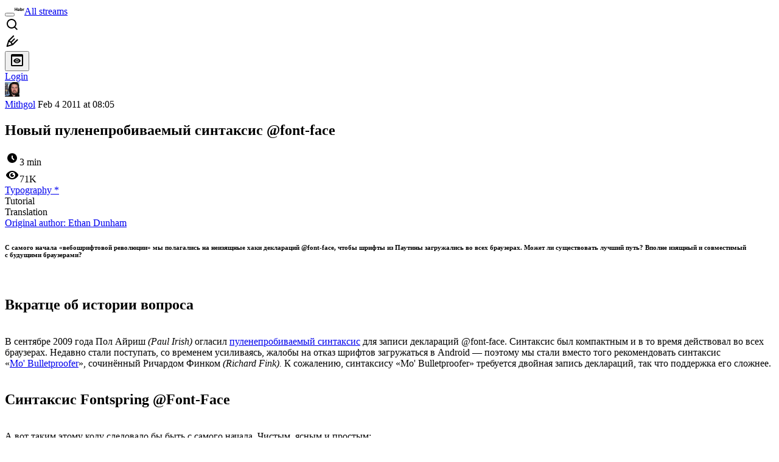

--- FILE ---
content_type: text/html; charset=utf-8
request_url: https://habr.com/en/articles/113136/
body_size: 18164
content:
<!DOCTYPE html>
<html lang="en">

  <head>
    <title>Новый пуленепробиваемый синтаксис @font-face &#x2F; Habr</title>
<meta property="fb:app_id" content="444736788986613">
<meta property="fb:pages" content="472597926099084">
<meta name="twitter:card" content="summary_large_image">
<meta name="twitter:site" content="@habr_eng">
<meta property="og:site_name" content="Habr">
<link href="https://habr.com/en/rss/post/113136/?fl=en" type="application/rss+xml" title rel="alternate" name="rss">
<link href="https://habr.com/ru/articles/113136/" rel="canonical" data-hid="e3fa780">
<link rel="image_src" href="https://habr.com/share/publication/113136/63baad8b66a7e759b499a39ec5745af9/" data-hid="2a79c45">
<meta property="og:title" content="Новый пуленепробиваемый синтаксис @font-face">
<meta name="twitter:title" content="Новый пуленепробиваемый синтаксис @font-face">
<meta name="aiturec:title" content="Новый пуленепробиваемый синтаксис @font-face">
<meta name="description" content="С самого начала «вебошрифтовой революции» мы полагались на неизящные хаки деклараций @font-face, чтобы шрифты из Паутины загружались во всех браузерах. Может ли существовать лучший путь? Вполне...">
<meta itemprop="description" content="С самого начала «вебошрифтовой революции» мы полагались на неизящные хаки деклараций @font-face, чтобы шрифты из Паутины загружались во всех браузерах. Может ли существовать лучший путь? Вполне...">
<meta property="og:description" content="С самого начала «вебошрифтовой революции» мы полагались на неизящные хаки деклараций @font-face, чтобы шрифты из Паутины загружались во всех браузерах. Может ли существовать лучший путь? Вполне...">
<meta name="twitter:description" content="С самого начала «вебошрифтовой революции» мы полагались на неизящные хаки деклараций @font-face, чтобы шрифты из Паутины загружались во всех браузерах. Может ли существовать лучший путь? Вполне...">
<meta property="aiturec:description" content="С самого начала «вебошрифтовой революции» мы полагались на неизящные хаки деклараций @font-face, чтобы шрифты из Паутины загружались во всех браузерах. Может ли существовать лучший путь? Вполне...">
<meta itemprop="image" content="https://habr.com/share/publication/113136/63baad8b66a7e759b499a39ec5745af9/">
<meta property="og:image" content="https://habr.com/share/publication/113136/63baad8b66a7e759b499a39ec5745af9/">
<meta property="og:image:width" content="1200">
<meta property="og:image:height" content="630">
<meta property="aiturec:image" content="https://habr.com/share/publication/113136/63baad8b66a7e759b499a39ec5745af9/">
<meta name="twitter:image" content="https://habr.com/share/publication/113136/63baad8b66a7e759b499a39ec5745af9/">
<meta property="vk:image" content="https://habr.com/share/publication/113136/63baad8b66a7e759b499a39ec5745af9/?format=vk">
<meta property="vk:image" content="https://habr.com/share/publication/113136/63baad8b66a7e759b499a39ec5745af9/?format=vk?format=vk">
<meta property="aiturec:item_id" content="113136">
<meta property="aiturec:datetime" content="2011-02-04T08:05:04.000Z">
<meta content="https://habr.com/ru/articles/113136/" property="og:url">
<meta property="og:type" content="article">
<meta property="og:locale" content="ru_RU">
<meta property="og:image:width" content="1200">
<meta property="og:image:height" content="630">
<meta name="keywords" content="font-face, загружаемые шрифты, EOT, WOFF, TrueType, SVG, совместимость браузеров, Fontspring">
<script type="application/ld+json" data-hid="1e0f0a2">{"@context":"http:\/\/schema.org","@type":"Article","mainEntityOfPage":{"@type":"WebPage","@id":"https:\/\/habr.com\/ru\/articles\/113136\/"},"headline":"Новый пуленепробиваемый синтаксис @font-face","datePublished":"2011-02-04T11:05:04+03:00","dateModified":"2012-09-28T11:25:07+04:00","author":{"@type":"Person","name":"Mithgol the Webmaster"},"publisher":{"@type":"Organization","name":"Habr","logo":{"@type":"ImageObject","url":"https:\/\/habrastorage.org\/webt\/a_\/lk\/9m\/a_lk9mjkccjox-zccjrpfolmkmq.png"}},"description":"С&nbsp;самого&nbsp;начала &laquo;вебошрифтовой революции&raquo; мы&nbsp;полагались на неизящные хаки деклараций @font-face, чтобы шрифты из&nbsp;Паутины загружались во&nbsp;всех браузерах. Может&nbsp;ли...","url":"https:\/\/habr.com\/ru\/articles\/113136\/#post-content-body","about":["h_typography","f_design"],"image":["https:\/\/habr.com\/share\/publication\/113136\/63baad8b66a7e759b499a39ec5745af9\/"]}</script>
    <meta charset="UTF-8">
    <meta name="viewport"
      content="width=device-width,initial-scale=1.0,viewport-fit=cover,minimum-scale=1">
    <meta name="referrer" content="unsafe-url">
    <style>
      /* cyrillic-ext */
      @font-face {
        font-family: 'Fira Sans';
        font-style: normal;
        font-weight: 400;
        font-display: swap;
        src: url(https://fonts.gstatic.com/s/firasans/v17/va9E4kDNxMZdWfMOD5VvmojLazX3dGTP.woff2) format('woff2');
        unicode-range: U+0460-052F, U+1C80-1C88, U+20B4, U+2DE0-2DFF, U+A640-A69F, U+FE2E-FE2F;
      }

      /* cyrillic */
      @font-face {
        font-family: 'Fira Sans';
        font-style: normal;
        font-weight: 400;
        font-display: swap;
        src: url(https://fonts.gstatic.com/s/firasans/v17/va9E4kDNxMZdWfMOD5Vvk4jLazX3dGTP.woff2) format('woff2');
        unicode-range: U+0301, U+0400-045F, U+0490-0491, U+04B0-04B1, U+2116;
      }

      /* latin-ext */
      @font-face {
        font-family: 'Fira Sans';
        font-style: normal;
        font-weight: 400;
        font-display: swap;
        src: url(https://fonts.gstatic.com/s/firasans/v17/va9E4kDNxMZdWfMOD5VvmYjLazX3dGTP.woff2) format('woff2');
        unicode-range: U+0100-02AF, U+0304, U+0308, U+0329, U+1E00-1E9F, U+1EF2-1EFF, U+2020, U+20A0-20AB, U+20AD-20C0, U+2113, U+2C60-2C7F, U+A720-A7FF;
      }

      /* latin */
      @font-face {
        font-family: 'Fira Sans';
        font-style: normal;
        font-weight: 400;
        font-display: swap;
        src: url(https://fonts.gstatic.com/s/firasans/v17/va9E4kDNxMZdWfMOD5Vvl4jLazX3dA.woff2) format('woff2');
        unicode-range: U+0000-00FF, U+0131, U+0152-0153, U+02BB-02BC, U+02C6, U+02DA, U+02DC, U+0304, U+0308, U+0329, U+2000-206F, U+2074, U+20AC, U+2122, U+2191, U+2193, U+2212, U+2215, U+FEFF, U+FFFD;
      }

      /* cyrillic-ext */
      @font-face {
        font-family: 'Fira Sans';
        font-style: normal;
        font-weight: 500;
        font-display: swap;
        src: url(https://fonts.gstatic.com/s/firasans/v17/va9B4kDNxMZdWfMOD5VnZKveSxf6Xl7Gl3LX.woff2) format('woff2');
        unicode-range: U+0460-052F, U+1C80-1C88, U+20B4, U+2DE0-2DFF, U+A640-A69F, U+FE2E-FE2F;
      }

      /* cyrillic */
      @font-face {
        font-family: 'Fira Sans';
        font-style: normal;
        font-weight: 500;
        font-display: swap;
        src: url(https://fonts.gstatic.com/s/firasans/v17/va9B4kDNxMZdWfMOD5VnZKveQhf6Xl7Gl3LX.woff2) format('woff2');
        unicode-range: U+0301, U+0400-045F, U+0490-0491, U+04B0-04B1, U+2116;
      }

      /* latin-ext */
      @font-face {
        font-family: 'Fira Sans';
        font-style: normal;
        font-weight: 500;
        font-display: swap;
        src: url(https://fonts.gstatic.com/s/firasans/v17/va9B4kDNxMZdWfMOD5VnZKveSBf6Xl7Gl3LX.woff2) format('woff2');
        unicode-range: U+0100-02AF, U+0304, U+0308, U+0329, U+1E00-1E9F, U+1EF2-1EFF, U+2020, U+20A0-20AB, U+20AD-20C0, U+2113, U+2C60-2C7F, U+A720-A7FF;
      }

      /* latin */
      @font-face {
        font-family: 'Fira Sans';
        font-style: normal;
        font-weight: 500;
        font-display: swap;
        src: url(https://fonts.gstatic.com/s/firasans/v17/va9B4kDNxMZdWfMOD5VnZKveRhf6Xl7Glw.woff2) format('woff2');
        unicode-range: U+0000-00FF, U+0131, U+0152-0153, U+02BB-02BC, U+02C6, U+02DA, U+02DC, U+0304, U+0308, U+0329, U+2000-206F, U+2074, U+20AC, U+2122, U+2191, U+2193, U+2212, U+2215, U+FEFF, U+FFFD;
      }

      /* cyrillic-ext */
      @font-face {
        font-family: 'Fira Sans';
        font-style: normal;
        font-weight: 700;
        font-display: swap;
        src: url(https://fonts.gstatic.com/s/firasans/v17/va9B4kDNxMZdWfMOD5VnLK3eSxf6Xl7Gl3LX.woff2) format('woff2');
        unicode-range: U+0460-052F, U+1C80-1C88, U+20B4, U+2DE0-2DFF, U+A640-A69F, U+FE2E-FE2F;
      }

      /* cyrillic */
      @font-face {
        font-family: 'Fira Sans';
        font-style: normal;
        font-weight: 700;
        font-display: swap;
        src: url(https://fonts.gstatic.com/s/firasans/v17/va9B4kDNxMZdWfMOD5VnLK3eQhf6Xl7Gl3LX.woff2) format('woff2');
        unicode-range: U+0301, U+0400-045F, U+0490-0491, U+04B0-04B1, U+2116;
      }

      /* latin-ext */
      @font-face {
        font-family: 'Fira Sans';
        font-style: normal;
        font-weight: 700;
        font-display: swap;
        src: url(https://fonts.gstatic.com/s/firasans/v17/va9B4kDNxMZdWfMOD5VnLK3eSBf6Xl7Gl3LX.woff2) format('woff2');
        unicode-range: U+0100-02AF, U+0304, U+0308, U+0329, U+1E00-1E9F, U+1EF2-1EFF, U+2020, U+20A0-20AB, U+20AD-20C0, U+2113, U+2C60-2C7F, U+A720-A7FF;
      }

      /* latin */
      @font-face {
        font-family: 'Fira Sans';
        font-style: normal;
        font-weight: 700;
        font-display: swap;
        src: url(https://fonts.gstatic.com/s/firasans/v17/va9B4kDNxMZdWfMOD5VnLK3eRhf6Xl7Glw.woff2) format('woff2');
        unicode-range: U+0000-00FF, U+0131, U+0152-0153, U+02BB-02BC, U+02C6, U+02DA, U+02DC, U+0304, U+0308, U+0329, U+2000-206F, U+2074, U+20AC, U+2122, U+2191, U+2193, U+2212, U+2215, U+FEFF, U+FFFD;
      }
    </style>
    <link rel="preload" href="https://assets.habr.com/habr-web/release_2.293.2/css/theme/light-v2.293.2.css" as="style" media="(prefers-color-scheme: light)" /><link rel="preload" href="https://assets.habr.com/habr-web/release_2.293.2/css/theme/dark-v2.293.2.css" as="style" media="(prefers-color-scheme: dark)" /><link id="light-colors" rel="stylesheet" href="https://assets.habr.com/habr-web/release_2.293.2/css/theme/light-v2.293.2.css" media="(prefers-color-scheme: light)" /><link id="dark-colors" rel="stylesheet" href="https://assets.habr.com/habr-web/release_2.293.2/css/theme/dark-v2.293.2.css" media="(prefers-color-scheme: dark)" />
    <script>window.i18nFetch = new Promise((res, rej) => {
            const xhr = new XMLHttpRequest();
            xhr.open('GET', '/js/i18n/en-compiled.2b32c0f19a07558d177e0821bdf398de.json');
            xhr.responseType = 'json';
            xhr.onload = function(e) {
              if (this.status === 200) {
                res({en: xhr.response});
              } else {
                rej(e);
              }
            };
            xhr.send();
          });</script>
    <style>
      .grecaptcha-badge {
        visibility: hidden;
      }
    </style>
    <meta name="habr-version" content="2.293.2">
    
    <meta name="apple-mobile-web-app-status-bar-style" content="#303b44">
    <meta name="msapplication-TileColor" content="#629FBC">
    <meta name="apple-mobile-web-app-capable" content="yes">
    <meta name="mobile-web-app-capable" content="yes">
    <link rel="shortcut icon" type="image/png" sizes="16x16" href="https://assets.habr.com/habr-web/release_2.293.2/img/favicons/favicon-16.png">
    <link rel="shortcut icon" type="image/png" sizes="32x32" href="https://assets.habr.com/habr-web/release_2.293.2/img/favicons/favicon-32.png">
    <link rel="apple-touch-icon" type="image/png" sizes="76x76" href="https://assets.habr.com/habr-web/release_2.293.2/img/favicons/apple-touch-icon-76.png">
    <link rel="apple-touch-icon" type="image/png" sizes="120x120" href="https://assets.habr.com/habr-web/release_2.293.2/img/favicons/apple-touch-icon-120.png">
    <link rel="apple-touch-icon" type="image/png" sizes="152x152" href="https://assets.habr.com/habr-web/release_2.293.2/img/favicons/apple-touch-icon-152.png">
    <link rel="apple-touch-icon" type="image/png" sizes="180x180" href="https://assets.habr.com/habr-web/release_2.293.2/img/favicons/apple-touch-icon-180.png">
    <link rel="apple-touch-icon" type="image/png" sizes="256x256" href="https://assets.habr.com/habr-web/release_2.293.2/img/favicons/apple-touch-icon-256.png">
    <link rel="apple-touch-startup-image"
      media="screen and (device-width: 320px) and (device-height: 568px) and (-webkit-device-pixel-ratio: 2) and (orientation: landscape)"
      href="https://assets.habr.com/habr-web/release_2.293.2/img/splashes/splash_1136x640.png">
    <link rel="apple-touch-startup-image"
      media="screen and (device-width: 375px) and (device-height: 812px) and (-webkit-device-pixel-ratio: 3) and (orientation: landscape)"
      href="https://assets.habr.com/habr-web/release_2.293.2/img/splashes/splash_2436x1125.png">
    <link rel="apple-touch-startup-image"
      media="screen and (device-width: 414px) and (device-height: 896px) and (-webkit-device-pixel-ratio: 2) and (orientation: landscape)"
      href="https://assets.habr.com/habr-web/release_2.293.2/img/splashes/splash_1792x828.png">
    <link rel="apple-touch-startup-image"
      media="screen and (device-width: 414px) and (device-height: 896px) and (-webkit-device-pixel-ratio: 2) and (orientation: portrait)"
      href="https://assets.habr.com/habr-web/release_2.293.2/img/splashes/splash_828x1792.png">
    <link rel="apple-touch-startup-image"
      media="screen and (device-width: 375px) and (device-height: 667px) and (-webkit-device-pixel-ratio: 2) and (orientation: landscape)"
      href="https://assets.habr.com/habr-web/release_2.293.2/img/splashes/splash_1334x750.png">
    <link rel="apple-touch-startup-image"
      media="screen and (device-width: 414px) and (device-height: 896px) and (-webkit-device-pixel-ratio: 3) and (orientation: portrait)"
      href="https://assets.habr.com/habr-web/release_2.293.2/img/splashes/splash_1242x2668.png">
    <link rel="apple-touch-startup-image"
      media="screen and (device-width: 414px) and (device-height: 736px) and (-webkit-device-pixel-ratio: 3) and (orientation: landscape)"
      href="https://assets.habr.com/habr-web/release_2.293.2/img/splashes/splash_2208x1242.png">
    <link rel="apple-touch-startup-image"
      media="screen and (device-width: 375px) and (device-height: 812px) and (-webkit-device-pixel-ratio: 3) and (orientation: portrait)"
      href="https://assets.habr.com/habr-web/release_2.293.2/img/splashes/splash_1125x2436.png">
    <link rel="apple-touch-startup-image"
      media="screen and (device-width: 414px) and (device-height: 736px) and (-webkit-device-pixel-ratio: 3) and (orientation: portrait)"
      href="https://assets.habr.com/habr-web/release_2.293.2/img/splashes/splash_1242x2208.png">
    <link rel="apple-touch-startup-image"
      media="screen and (device-width: 1024px) and (device-height: 1366px) and (-webkit-device-pixel-ratio: 2) and (orientation: landscape)"
      href="https://assets.habr.com/habr-web/release_2.293.2/img/splashes/splash_2732x2048.png">
    <link rel="apple-touch-startup-image"
      media="screen and (device-width: 414px) and (device-height: 896px) and (-webkit-device-pixel-ratio: 3) and (orientation: landscape)"
      href="https://assets.habr.com/habr-web/release_2.293.2/img/splashes/splash_2688x1242.png">
    <link rel="apple-touch-startup-image"
      media="screen and (device-width: 834px) and (device-height: 1112px) and (-webkit-device-pixel-ratio: 2) and (orientation: landscape)"
      href="https://assets.habr.com/habr-web/release_2.293.2/img/splashes/splash_2224x1668.png">
    <link rel="apple-touch-startup-image"
      media="screen and (device-width: 375px) and (device-height: 667px) and (-webkit-device-pixel-ratio: 2) and (orientation: portrait)"
      href="https://assets.habr.com/habr-web/release_2.293.2/img/splashes/splash_750x1334.png">
    <link rel="apple-touch-startup-image"
      media="screen and (device-width: 1024px) and (device-height: 1366px) and (-webkit-device-pixel-ratio: 2) and (orientation: portrait)"
      href="https://assets.habr.com/habr-web/release_2.293.2/img/splashes/splash_2048x2732.png">
    <link rel="apple-touch-startup-image"
      media="screen and (device-width: 834px) and (device-height: 1194px) and (-webkit-device-pixel-ratio: 2) and (orientation: landscape)"
      href="https://assets.habr.com/habr-web/release_2.293.2/img/splashes/splash_2388x1668.png">
    <link rel="apple-touch-startup-image"
      media="screen and (device-width: 834px) and (device-height: 1112px) and (-webkit-device-pixel-ratio: 2) and (orientation: portrait)"
      href="https://assets.habr.com/habr-web/release_2.293.2/img/splashes/splash_1668x2224.png">
    <link rel="apple-touch-startup-image"
      media="screen and (device-width: 320px) and (device-height: 568px) and (-webkit-device-pixel-ratio: 2) and (orientation: portrait)"
      href="https://assets.habr.com/habr-web/release_2.293.2/img/splashes/splash_640x1136.png">
    <link rel="apple-touch-startup-image"
      media="screen and (device-width: 834px) and (device-height: 1194px) and (-webkit-device-pixel-ratio: 2) and (orientation: portrait)"
      href="https://assets.habr.com/habr-web/release_2.293.2/img/splashes/splash_1668x2388.png">
    <link rel="apple-touch-startup-image"
      media="screen and (device-width: 768px) and (device-height: 1024px) and (-webkit-device-pixel-ratio: 2) and (orientation: landscape)"
      href="https://assets.habr.com/habr-web/release_2.293.2/img/splashes/splash_2048x1536.png">
    <link rel="apple-touch-startup-image"
      media="screen and (device-width: 768px) and (device-height: 1024px) and (-webkit-device-pixel-ratio: 2) and (orientation: portrait)"
      href="https://assets.habr.com/habr-web/release_2.293.2/img/splashes/splash_1536x2048.png">
    <link rel="mask-icon" color="#77a2b6" href="https://assets.habr.com/habr-web/release_2.293.2/img/favicons/apple-touch-icon-120.svg">
    <link crossorigin="use-credentials" href="/manifest.webmanifest" rel="manifest">

    <link rel="preconnect" href="https://fonts.googleapis.com">
    <link rel="preconnect" href="https://fonts.gstatic.com" crossorigin>
    <link href="https://fonts.googleapis.com/css2?family=Inter:ital,opsz,wght@0,14..32,100..900;1,14..32,100..900" rel="stylesheet">

    <script async src="https://unpkg.com/pwacompat" crossorigin="anonymous"></script>
    <script>window.yaContextCb = window.yaContextCb || [];</script>
    <script>
      window.bus = {
        queue: {},
        cbs: {},
        on(event, cb) {
          if (!this.cbs[event]) this.cbs[event] = [];
          this.cbs[event].push(cb);
          if (this.queue[event]) {
            this.queue[event].forEach(e => cb(e));
          }
        },
        emit(event, payload) {
          if (!this.queue[event]) this.queue[event] = [];
          this.queue[event].push(payload);
          if (this.cbs[event]) this.cbs[event].forEach(cb => cb(payload));
        }
      }
    </script>
    <script src="https://yandex.ru/ads/system/context.js" async onerror="window.bus.emit('yandex-error')"></script>
    <script async src="https://cdn.skcrtxr.com/roxot-wrapper/js/roxot-manager.js?pid=c427193e-c45c-4b31-b9de-0d5bc41115fd" onerror="window.bus.emit('roxot-error')"></script>
  <link rel="preload" href="https://assets.habr.com/habr-web/release_2.293.2/js/chunk-vendors.4348db76.js" as="script"><link rel="preload" href="https://assets.habr.com/habr-web/release_2.293.2/css/app.cb3bbbe6.css" as="style"><link rel="preload" href="https://assets.habr.com/habr-web/release_2.293.2/js/app.31e5199b.js" as="script"><link rel="stylesheet" href="https://assets.habr.com/habr-web/release_2.293.2/css/app.cb3bbbe6.css"></head>
  <body>
    
    <div id="mount"><div id="app"><div class="tm-layout__wrapper"><!--[--><!----><div></div><div class="header-banner-wrapper"><div class="element-wrapper above-header" style="--754c4550:100%;--56cb6579:auto;"><!--[--><div class="placeholder-wrapper banner-container__placeholder"><!----><!----><!----><!----><!----><!----><!----><!----><!----><!----><!----><!----><!----><!----><!----><!----><!----><!----><!----><!----><!----><!----><!----><!----><!----><!----><!----><!----><!----><!----><!----><!----><!----><div class="adfox-banner-placeholder above-header" data-v-24012b5e><div class="image loads" data-v-24012b5e></div><div class="lines" data-v-24012b5e><div class="line loads" data-v-24012b5e></div><div class="line loads" data-v-24012b5e></div><div class="line loads" data-v-24012b5e></div></div></div><!----><!----><!----></div><!--[--><div id="adfox_175449164307199013" class="banner-target"></div><!--]--><!--]--></div></div><header class="tm-header tm-header" data-test-id="header"><!----><!----><div class="tm-page-width"><!--[--><div class="tm-header__container"><button aria-expanded="false" aria-label="Toggle menu" class="burger-button tm-header__button tm-header__burger" data-v-56ed7aae><span class="line top" data-v-56ed7aae></span><span class="line middle" data-v-56ed7aae></span><span class="line bottom" data-v-56ed7aae></span></button><span class="tm-header__logo-wrap"><a class="tm-header__logo tm-header__logo_hl-en tm-header__logo" href="/en/feed"><svg class="tm-svg-img tm-header__icon" height="16" width="16"><title>Habr</title><use xlink:href="/img/habr-logo-en.svg#logo"></use></svg></a></span><span class="tm-header__divider"></span><!--[--><a class="tm-header__all-flows" href="/en/articles/">All streams</a><!--]--><!----><div class="tm-header-user-menu tm-base-layout__user-menu"><a href="/en/search/" class="tm-header-user-menu__item tm-header-user-menu__search" data-test-id="search-button"><svg class="tm-svg-img tm-header-user-menu__icon tm-header-user-menu__icon_search" height="24" width="24"><title>Search</title><use xlink:href="/img/megazord-v28.cba4c116..svg#search"></use></svg></a><!----><!----><div class="tm-header-user-menu__item tm-header-user-menu__write"><a href="/en/sandbox/start/" class=""><svg class="tm-svg-img tm-header-user-menu__icon tm-header-user-menu__icon_write" height="24" width="24"><title>Write a publication</title><use xlink:href="/img/megazord-v28.cba4c116..svg#write"></use></svg></a><!----></div><!--[--><div class="tm-header-user-menu__item"><button class="tm-header-user-menu__toggle" data-test-id="user-menu-settings"><svg class="tm-svg-img tm-header-user-menu__icon" height="24" width="24"><title>Settings</title><use xlink:href="/img/megazord-v28.cba4c116..svg#page-settings"></use></svg></button></div><a href="https://habr.com/kek/v1/auth/habrahabr/?back=/en/articles/113136/&amp;hl=en" rel="nofollow" class="tm-header-user-menu__item tm-header-user-menu__login" role="button"><!--[-->Login<!--]--></a><!--]--><template><!----></template><!--teleport start--><!--teleport end--></div></div><!--]--></div></header><div class="tm-layout"><div class="tm-page-progress-bar"></div><!----><div class="tm-page-width"><!--[--><!--]--></div><main class="tm-layout__container"><div class="tm-page" hl="en" data-async-called="true" style="--1225c589:0;--8a5a8d12:0;"><!----><div class="tm-page-width"><!--[--><!----><div class="tm-page__wrapper"><!----><div class="tm-page__main_has-sidebar tm-page__main"><div class="pull-down"><!----><div class="pull-down__header" style="height:0px;"><div class="pull-down__content" style="bottom:10px;"><svg class="tm-svg-img pull-down__icon pull-down__arrow" height="24" width="24"><title>Pull to refresh</title><use xlink:href="/img/megazord-v28.cba4c116..svg#pull-arrow"></use></svg></div></div><!--[--><!--[--><!----><div class="tm-article-presenter" data-async-called="true"><!--[--><!--]--><div class="tm-article-presenter__body" data-test-id="article-body"><div class="tm-misprint-area"><div class="tm-misprint-area__wrapper"><!--[--><article class="tm-article-presenter__content tm-article-presenter__content_narrow"><!--[--><div class="tm-article-presenter__header"><!--[--><!--]--><div class="article-snippet tm-article-presenter__snippet" data-v-085cd854><!--[--><!--]--><div class="meta-container" data-v-085cd854><div class="meta" data-v-085cd854><span class="tm-user-info author" data-v-085cd854><a href="/en/users/Mithgol/" class="tm-user-info__userpic" data-test-id="user-info-pic"><!--[--><div class="tm-entity-image"><img alt="" class="tm-entity-image__pic" height="24" src="//habrastorage.org/r/w48/getpro/habr/avatars/45b/a39/080/45ba3908025464c61b3ad3ebcf6aa351.png" width="24"></div><!--]--></a><span class="tm-user-info__user tm-user-info__user_appearance-default" data-test-id="user-info-description"><a href="/en/users/Mithgol/" class="tm-user-info__username" data-test-id="user-info-username"><!--[-->Mithgol<!--]--></a><!----><!--[--><span class="tm-article-datetime-published" data-v-085cd854><time data-allow-mismatch datetime="2011-02-04T08:05:04.000Z" title="2011-02-04, 08:05"> Feb  4 2011 at 08:05</time></span><!--]--></span></span></div><div class="controls" data-v-085cd854><!----><!----><!----><!----></div></div><h1 class="tm-title tm-title_h1" lang="ru" data-test-id="articleTitle" data-v-085cd854><span>Новый пуленепробиваемый синтаксис @font-face</span></h1><div class="stats" data-test-id="articleStats" data-v-085cd854><!----><div class="tm-article-reading-time" data-v-085cd854><span class="tm-svg-icon__wrapper tm-article-reading-time__icon"><svg class="tm-svg-img tm-svg-icon" height="24" width="24"><title>Reading time</title><use xlink:href="/img/megazord-v28.cba4c116..svg#clock"></use></svg></span><span class="tm-article-reading-time__label">3 min</span></div><span class="tm-icon-counter tm-data-icons__item reach-counter" data-v-085cd854><svg class="tm-svg-img tm-icon-counter__icon" height="24" width="24"><title>Reach and readers</title><use xlink:href="/img/megazord-v28.cba4c116..svg#counter-views"></use></svg><span class="tm-icon-counter__value" title="71184">71K</span></span></div><div class="tm-publication-hubs__container" data-test-id="articleHubsList" data-v-085cd854><div class="tm-publication-hubs"><!--[--><span class="tm-publication-hub__link-container"><a href="/en/hubs/typography/" class="tm-publication-hub__link"><!--[--><span>Typography</span><span class="tm-article-snippet__profiled-hub" title="Core hub"> * </span><!--]--></a></span><!--]--></div></div><div class="tm-article-labels" data-test-id="articleLabels" data-v-085cd854 data-v-bfa2437b><div class="tm-article-labels__container" data-v-bfa2437b><!----><!--[--><div class="tm-publication-label tm-publication-label_variant-tutorial" data-v-bfa2437b><span>Tutorial</span></div><!--[--><div class="tm-publication-label tm-publication-label_variant-translation" data-v-bfa2437b><span>Translation</span></div><!--]--><!--]--></div></div><!----><!----><!--teleport start--><!--teleport end--></div></div><!--[--><div class="tm-article-presenter__origin"><a class="tm-article-presenter__origin-link" href="http://www.fontspring.com/blog/the-new-bulletproof-font-face-syntax" target="_blank">Original author: <span>Ethan Dunham</span></a></div><div class="article-body" data-gallery-root lang="ru" data-v-aad06d04><div data-v-aad06d04><!--[--><!--]--></div><div id="post-content-body" data-v-aad06d04><div><div class="article-formatted-body article-formatted-body article-formatted-body_version-1"><div xmlns="http://www.w3.org/1999/xhtml"><h6>С самого начала «вебошрифтовой революции» мы полагались <nobr>на неизящные хаки</nobr> деклараций <nobr>@font-face,</nobr> чтобы шрифты из Паутины загружались во всех браузерах. Может ли существовать лучший путь? Вполне изящный и совместимый с будущими браузерами?</h6><br/>
<h2>Вкратце об истории вопроса</h2><br/>
В сентябре 2009 года Пол Айриш <i>(Paul Irish)</i> огласил <a href="http://paulirish.com/2009/bulletproof-font-face-implementation-syntax/">пуленепробиваемый синтаксис</a> для записи деклараций <nobr>@font-face.</nobr> Синтаксис был компактным и в то время действовал во всех браузерах. Недавно стали поступать, со временем усиливаясь, жалобы на отказ шрифтов загружаться в Android — поэтому мы стали вместо того рекомендовать синтаксис <nobr>«<a href="http://readableweb.com/mo-bulletproofer-font-face-css-syntax/">Mo' Bulletproofer</a>»,</nobr> сочинённый Ричардом Финком <i>(Richard Fink).</i> К сожалению, синтаксису <nobr>«Mo' Bulletproofer»</nobr> требуется двойная запись деклараций, так что поддержка его сложнее.<br/>
<br/>
<h2>Синтаксис Fontspring  @Font-Face</h2><br/>
А вот таким этому коду следовало бы быть с самого начала. Чистым, ясным и простым:<pre><code>@font-face {
	font-family: 'MyFontFamily';
	src: url('myfont-webfont.eot?') format('eot'), 
	     url('myfont-webfont.woff') format('woff'), 
	     url('myfont-webfont.ttf')  format('truetype'),
	     url('myfont-webfont.svg#svgFontName') format('svg');
	}
</code></pre><br/>
<h2>Что? Я не понял.</h2><br/>
<s>Хак</s> Трюк, заставляющий этот код заработать — <nobr>символ «?»</nobr> вслед за именем файла EOT. Без шуток.<br/>
<br/>
<h2>Как это срабатывает</h2><br/>
<a name="habracut"></a>Internet Explorer (в версиях более ранних, чем девятая) содержал баг в обработчике значения «src». <nobr>Если в «src»</nobr> поместить больше одного формата шрифта, то IE не сможет загрузить его и сообщит об ошибке 404. Причина в том, что IE пытается использовать как адрес файла всё, что записано после первой открывающей скобки и до самой последней закрывающей скобки. Чтобы преодолеть это некорректное поведение, просто определите EOT первым и добавьте единственный <nobr>символ «?».</nobr> Он обманет IE, который станет думать, что остаток строки является строкою запроса <i>(<a href="http://en.wikipedia.org/wiki/Query_string">query string</a>),</i> и загрузит только файл EOT. Остальные браузеры последуют спецификации CSS — выберут необходимый им формат, исходя из последовательности значений «src» и указаний формата шрифта.<br/>
<br/>
<h2>Совместимость с браузерами</h2><br/>
<nobr>Safari 5.03,</nobr> <nobr>IE 6­-9,</nobr> <nobr>Firefox 3.6­-4,</nobr> <nobr>Chrome 8,</nobr> <nobr>iOS 3.2­-4.2,</nobr> <nobr>Android 2.2­-2.3,</nobr> <nobr>Opera 11.</nobr><br/>
<br/>
<h2>А как насчёт шрифтов <nobr>в «data:…»-адресах?</nobr></h2><br/>
Вы можете воспользоваться этим синтаксисом и для встраивания шрифтов <nobr>в CSS-стиль.</nobr> Однако, чтобы это сработало, понадобятся две декларации. Хотя, если уж вы пошли этой дорогою, разве лишняя декларация значит <nobr>хоть что-то?</nobr> Также обратите внимание, что указание формата должно быть «embedded-opentype».<pre><code>@font-face {
	font-family: 'MyFontFamily';
	src: url('myfont-webfont.eot?') format('embedded-opentype');
	}
	
@font-face {
	font-family: 'MyFontFamily';
	src: url(data:font/truetype;charset=utf-8;base64,ЗДЕСЬ_ДАННЫЕ_КОДОМ_BASE64) format('truetype'),
	     url(data:font/woff;charset=utf-8;base64,ЗДЕСЬ_ДАННЫЕ_КОДОМ_BASE64) format('woff'),
	     url('myfont-webfont.svg#svgFontName') format('svg');
	}
</code></pre><br/>
<h2>Обновление 1 — от 3 февраля 2011 г.</h2><br/>
<a href="http://www.thecssninja.com/demo/css_fontface/">The CSSNinja</a> великолепно подметил, как можно принудить IE9 подхватить <nobr>WOFF-шрифт</nobr> вместо EOT. Он предложил добавить <nobr>символ «#»</nobr> к указанию формата EOT. (Это срабатывает, потому что IE9 не узнаёт указание формата «#embedded-opentype».) Чтобы учесть его находку, я переменил вышеизложенный синтаксис. Указание формата «embedded-opentype» я заменил <nobr>на «eot»,</nobr> которое IE9 также не понимает и поэтому двигается далее, туда где WOFF.<br/>
<br/>
<sub><b>Примечание переводчика: </b> CSSNinja тоже не стоит на месте и предложил <nobr>запись «format('')».</nobr> Она на два символа короче и к тому же является реверансом в сторону Пола Айриша, <a href="http://paulirish.com/2009/bulletproof-font-face-implementation-syntax/#smiley">впервые предложившего</a> <nobr>запись «local('')»</nobr> для обмана IE.</sub><br/>
<br/>
<h2>Обновление 2 — от 4 февраля 2011 г.</h2><br/>
IE отказывался загружать вебошрифты, когда страница открыта локально (с диска у читателя). Получается, что IE предпочитает вопросительный знак <nobr>(символ «?»).</nobr> Код изменён, чтобы учесть это. Первоначально в этой блогозаписи восхвалялася волшебная решётка <nobr>(символ «#»).</nobr></div></div></div><!----><!----></div><!----><!----></div><!--]--><!----><div class="tm-article-presenter__meta" data-test-id="article-meta-links"><div class="tm-separated-list tag-list tm-article-presenter__meta-list"><span class="tm-separated-list__title">Tags:</span><ul class="tm-separated-list__list"><!--[--><li class="tm-separated-list__item"><!--[--><a href="/en/search/?target_type=posts&amp;order=relevance&amp;q=[font-face]" class="link"><span>font-face</span></a><!--]--></li><li class="tm-separated-list__item"><!--[--><a href="/en/search/?target_type=posts&amp;order=relevance&amp;q=[%D0%B7%D0%B0%D0%B3%D1%80%D1%83%D0%B6%D0%B0%D0%B5%D0%BC%D1%8B%D0%B5+%D1%88%D1%80%D0%B8%D1%84%D1%82%D1%8B]" class="link"><span>загружаемые шрифты</span></a><!--]--></li><li class="tm-separated-list__item"><!--[--><a href="/en/search/?target_type=posts&amp;order=relevance&amp;q=[EOT]" class="link"><span>EOT</span></a><!--]--></li><li class="tm-separated-list__item"><!--[--><a href="/en/search/?target_type=posts&amp;order=relevance&amp;q=[WOFF]" class="link"><span>WOFF</span></a><!--]--></li><li class="tm-separated-list__item"><!--[--><a href="/en/search/?target_type=posts&amp;order=relevance&amp;q=[TrueType]" class="link"><span>TrueType</span></a><!--]--></li><li class="tm-separated-list__item"><!--[--><a href="/en/search/?target_type=posts&amp;order=relevance&amp;q=[SVG]" class="link"><span>SVG</span></a><!--]--></li><li class="tm-separated-list__item"><!--[--><a href="/en/search/?target_type=posts&amp;order=relevance&amp;q=[%D1%81%D0%BE%D0%B2%D0%BC%D0%B5%D1%81%D1%82%D0%B8%D0%BC%D0%BE%D1%81%D1%82%D1%8C+%D0%B1%D1%80%D0%B0%D1%83%D0%B7%D0%B5%D1%80%D0%BE%D0%B2]" class="link"><span>совместимость браузеров</span></a><!--]--></li><li class="tm-separated-list__item"><!--[--><a href="/en/search/?target_type=posts&amp;order=relevance&amp;q=[Fontspring]" class="link"><span>Fontspring</span></a><!--]--></li><!--]--><!----></ul></div><div class="tm-separated-list tm-article-presenter__meta-list"><span class="tm-separated-list__title">Hubs:</span><ul class="tm-separated-list__list"><!--[--><li class="tm-separated-list__item"><!--[--><a href="/en/hubs/typography/" class="link"><!--[--><span>Typography</span><!--]--></a><!--]--></li><!--]--><!----></ul></div></div><!----><!--]--></article><!--]--></div><!----></div><div style="" class="tm-article-sticky-panel" data-test-id="article-sticky-panel"><div class="tm-data-icons tm-data-icons tm-data-icons_space-big tm-article-sticky-panel__icons" data-test-id="article-stats-icons"><div class="article-rating tm-data-icons__item" data-v-b9b05a90><div class="tm-votes-meter votes-switcher" data-v-b9b05a90><svg class="tm-svg-img tm-votes-meter__icon tm-votes-meter__icon tm-votes-meter__icon_appearance-article" height="24" width="24"><title>Total votes 141: ↑132 and ↓9</title><use xlink:href="/img/megazord-v28.cba4c116..svg#counter-rating"></use></svg><span class="tm-votes-meter__value tm-votes-meter__value_positive tm-votes-meter__value_appearance-article tm-votes-meter__value_rating tm-votes-meter__value" data-test-id="votes-meter-value" title="Total votes 141: ↑132 and ↓9">+123</span></div><!--teleport start--><!--teleport end--><!----></div><!----><!----><button class="bookmarks-button tm-data-icons__item" title="Add to bookmarks" type="button" data-v-861e2740><span class="tm-svg-icon__wrapper icon" data-v-861e2740><svg class="tm-svg-img tm-svg-icon" height="24" width="24"><title>Add to bookmarks</title><use xlink:href="/img/megazord-v28.cba4c116..svg#counter-favorite"></use></svg></span><span class="counter" title="Users added publication to bookmarks" data-v-861e2740>441</span></button><div class="sharing tm-data-icons__item" title="Share" data-v-daf6ee1d><button class="sharing-button" type="button" data-v-daf6ee1d><svg viewbox="0 0 24 24" xmlns="http://www.w3.org/2000/svg" class="icon" data-v-daf6ee1d><path fill="currentColor" d="M13.8 13.8V18l7.2-6.6L13.8 5v3.9C5 8.9 3 18.6 3 18.6c2.5-4.4 6-4.8 10.8-4.8z"></path></svg></button><!--teleport start--><!--teleport end--></div><div class="article-comments-counter-link-wrapper tm-data-icons__item" title="Read comments" data-v-8d952463><a href="/en/articles/113136/comments/" class="article-comments-counter-link" data-test-id="counter-comments" data-v-8d952463><!--[--><svg class="tm-svg-img icon" height="24" width="24" data-v-8d952463><title>Comments</title><use xlink:href="/img/megazord-v28.cba4c116..svg#counter-comments"></use></svg><span class="value" data-v-8d952463>42</span><!--]--></a><!----></div><!--[--><!--[--><!--[--><!----><!--]--><!--]--><!--]--><!--teleport start--><!--teleport end--><!----></div></div></div><!--[--><!--]--><div class="tm-article-presenter__footer"><!--[--><!--[--><div class="tm-article-blocks"><!----><!--[--><section class="tm-block tm-block tm-block_spacing-bottom"><!----><!--[--><div class="tm-block__body tm-block__body tm-block__body_variant-balanced"><!--[--><div class="article-author" data-test-id="article-author-info" data-async-called="true" data-v-af0d0f90><!--[--><!--]--><div class="tm-user-card tm-user-card tm-user-card_variant-article user-card" data-async-called="true" data-v-af0d0f90><div class="tm-user-card__info-container"><div class="tm-user-card__header"><div class="tm-user-card__header-data"><a href="/en/users/Mithgol/" class="tm-user-card__userpic tm-user-card__userpic_size-40"><!--[--><div class="tm-entity-image"><img alt="" class="tm-entity-image__pic" src="//habrastorage.org/getpro/habr/avatars/45b/a39/080/45ba3908025464c61b3ad3ebcf6aa351.png"></div><!--]--></a><div class="tm-user-card__meta"><div class="tm-counter-container karma" title=" 1783 votes " data-v-544d285f><div class="tm-counter-container__header"><!--[--><div class="karma-display positive" data-v-544d285f data-v-3881f4ba>101</div><!----><!--]--></div><div class="tm-counter-container__footer"><!--[--><div class="karma-text" data-v-544d285f>Karma</div><!--teleport start--><!--teleport end--><!--]--></div></div><div class="tm-counter-container"><div class="tm-counter-container__header"><!--[--><!--[--><!--]--><div class="tm-votes-lever tm-votes-lever tm-votes-lever_appearance-rating"><!----><div class="tm-votes-lever__score tm-votes-lever__score_appearance-rating tm-votes-lever__score" data-test-id="lever-score"><!--[--><span><span class="tm-votes-lever__score-counter tm-votes-lever__score-counter_rating tm-votes-lever__score-counter" data-test-id="votes-score-counter">0</span></span><!--]--></div><!----></div><!--]--></div><div class="tm-counter-container__footer"><!--[--><span class="tm-rating__text tm-rating__text">Global rating</span><!--]--></div></div></div></div></div><div class="tm-user-card__info tm-user-card__info_variant-article tm-user-card__info"><div class="tm-user-card__title tm-user-card__title_variant-article tm-user-card__title"><span class="tm-user-card__name tm-user-card__name_variant-article tm-user-card__name">Mithgol the Webmaster</span><a href="/en/users/Mithgol/" class="tm-user-card__nickname tm-user-card__nickname tm-user-card__nickname_variant-article"><!--[-->@Mithgol<!--]--></a><!----></div><p class="tm-user-card__short-info tm-user-card__short-info_variant-article tm-user-card__short-info" data-test-id="user-card-speciality">вебмастер, фидошник</p></div></div><!----><div class="tm-user-card__buttons tm-user-card__buttons_variant-article tm-user-card__buttons"><!----><div class="tm-user-card__button"><div class="tm-button-follow tm-user-card__button-follow"><!----><button class="tm-button-follow__button tm-button-follow__button_big" data-test-id="follow-button" type="button">Follow</button></div></div><!----><!--[--><div class="tm-user-card__button tm-user-card__button_write" data-test-id="user-card-conversations"><svg class="tm-svg-img tm-user-card__button-icon" height="16" width="16"><title>Send message</title><use xlink:href="/img/megazord-v28.cba4c116..svg#mail"></use></svg></div><!--]--><!----><!----></div><!----></div><div class="author-contacts" data-test-id="author-contacts" data-v-af0d0f90><!----><!----><!--[--><a class="contact" data-test-id="author-contact-link" href="https://x.com/FidonetRunes" rel="noopener" target="_blank" data-v-af0d0f90>X</a><a class="contact" data-test-id="author-contact-link" href="https://github.com/Mithgol/" rel="noopener" target="_blank" data-v-af0d0f90>GitHub</a><!--]--></div></div><!--]--></div><!--]--><!----></section><!----><!--[--><div class="element-wrapper leaderboard tm-page-article__banner" style="--754c4550:200px;--56cb6579:250px;"><!--[--><div class="placeholder-wrapper banner-container__placeholder"><!----><!----><!----><!----><!----><!----><!----><!----><!----><!----><!----><!----><!----><!----><!----><!----><!----><!----><!----><!----><!----><!----><!----><!----><!----><!----><!----><!----><!----><!----><!----><!----><!----><div class="adfox-banner-placeholder leaderboard" data-v-24012b5e><div class="image loads" data-v-24012b5e></div><div class="lines" data-v-24012b5e><div class="line loads" data-v-24012b5e></div><div class="line loads" data-v-24012b5e></div><div class="line loads" data-v-24012b5e></div></div></div><!----><!----><!----></div><!--[--><div class="Leaderboard-gam roxot-dynamic banner-target"></div><!--]--><!--]--></div><!--]--><!--]--><div class="tm-article-blocks__comments"><div id="publication-comments" class="tm-article-page-comments"><div><!--[--><div class="article-comments-counter-link-wrapper tm-article-comments-counter-button" data-v-8d952463><a href="/en/articles/113136/comments/" class="article-comments-counter-link button-style" data-test-id="counter-comments" data-v-8d952463><!--[--><svg class="tm-svg-img icon icon--contrasted" height="24" width="24" data-v-8d952463><title>Comments</title><use xlink:href="/img/megazord-v28.cba4c116..svg#counter-comments"></use></svg><span class="value value--contrasted" data-v-8d952463> Comments 42 </span><!--]--></a><!----></div><!--]--></div></div></div><!--[--><!--[--><!--]--><section class="tm-block tm-block tm-block_spacing-bottom"><header class="tm-block__header tm-block__header tm-block__header_variant-borderless"><div class="tm-block__header-container"><h2 class="tm-block__title tm-block__title tm-block__title_variant-large">Articles</h2><!--[--><!--]--></div><!----></header><!--[--><div class="tm-block__body tm-block__body tm-block__body_variant-condensed-slim"><!--[--><!--[--><div class="tabs" data-test-id="container" data-v-681e7545><div class="" data-test-id="scroll-area" data-v-681e7545><!--[--><span class="tab-item" data-v-681e7545><button class="active slim tab-link" data-v-681e7545>Top of the day</button></span><span class="tab-item" data-v-681e7545><button class="slim tab-link" data-v-681e7545>Similar articles</button></span><!--]--></div><!----></div><div class="similar-and-daily__tab-view"><div class="daily-articles-list"><ul class="article-card-list" data-v-7f7081d6><!--[--><!--]--><div class="tm-bordered-card" data-v-7f7081d6><!----><!--[--><!--]--></div></ul><div class="daily-articles-block__button-container"><button class="btn btn_transparent btn_small tm-button_color-horizon" type="button"><!--[--><!--[-->Show the best of all time<!--]--><!--]--></button></div></div><!----></div><!--]--><!--]--></div><!--]--><!----></section><!--[--><div><div class="placeholder-wrapper"><!----><!----><!----><!----><!----><!----><!----><!----><!----><!----><!----><!----><!----><!----><!----><!----><!----><!----><!----><!----><!----><!----><div class="tm-placeholder-promo"><div class="tm-placeholder-promo__header"><div class="tm-placeholder__line tm-placeholder__line_promo-title"></div></div><div class="tm-placeholder-promo__body"><div class="tm-placeholder-promo__posts"><div class="tm-placeholder-promo__post"><div class="tm-placeholder-promo__image"></div><div class="tm-placeholder__line tm-placeholder__line_post-title"></div></div><div class="tm-placeholder-promo__post"><div class="tm-placeholder-promo__image"></div><div class="tm-placeholder__line tm-placeholder__line_post-title"></div></div><div class="tm-placeholder-promo__post"><div class="tm-placeholder-promo__image"></div><div class="tm-placeholder__line tm-placeholder__line_post-title"></div></div></div><div class="tm-placeholder-promo__dots"><div class="tm-placeholder-promo__dot"></div><div class="tm-placeholder-promo__dot"></div><div class="tm-placeholder-promo__dot"></div></div></div></div><!----><!----><!----><!----><!----><!----><!----><!----><!----><!----><!----><!----><!----><!----></div></div><!----><!--]--><!----><!--[--><!--]--><!--]--></div><!----><!--]--><!--]--></div></div><!--]--><!--]--></div></div><div class="tm-page__sidebar"><!--[--><div class="tm-layout-sidebar"><!--[--><!--]--><div id="sidebar-window-placement"></div><div class="tm-layout-sidebar__placeholder_initial"></div><div class="tm-sexy-sidebar_initial tm-sexy-sidebar" style="margin-top:0px;"><!--[--><!--]--><!----><div class="tm-layout-sidebar__ads_initial tm-layout-sidebar__ads"><div class="element-wrapper half-page" style="--754c4550:600px;--56cb6579:250px;"><!--[--><div class="placeholder-wrapper banner-container__placeholder"><!----><!----><!----><!----><!----><!----><!----><!----><!----><!----><!----><!----><!----><!----><!----><!----><!----><!----><!----><!----><!----><!----><!----><!----><!----><!----><!----><!----><!----><!----><!----><!----><!----><div class="adfox-banner-placeholder half-page" data-v-24012b5e><div class="image loads" data-v-24012b5e></div><div class="lines" data-v-24012b5e><div class="line loads" data-v-24012b5e></div><div class="line loads" data-v-24012b5e></div><div class="line loads" data-v-24012b5e></div></div></div><!----><!----><!----></div><!--[--><div class="Right_rectangle_top-gam roxot-dynamic banner-target"></div><!--]--><!--]--></div></div><!--[--><!----><!----><!----><!----><!--]--><!--[--><div class="element-wrapper medium-rectangle tm-layout-sidebar__banner tm-layout-sidebar__banner_bottom" style="--754c4550:250px;--56cb6579:250px;"><!--[--><div class="placeholder-wrapper banner-container__placeholder"><!----><!----><!----><!----><!----><!----><!----><!----><!----><!----><!----><!----><!----><!----><!----><!----><!----><!----><!----><!----><!----><!----><!----><!----><!----><!----><!----><!----><!----><!----><!----><!----><!----><div class="adfox-banner-placeholder medium-rectangle" data-v-24012b5e><div class="image loads" data-v-24012b5e></div><div class="lines" data-v-24012b5e><div class="line loads" data-v-24012b5e></div><div class="line loads" data-v-24012b5e></div><div class="line loads" data-v-24012b5e></div></div></div><!----><!----><!----></div><!--[--><div class="Right_rectangle_bottom-gam roxot-dynamic banner-target"></div><!--]--><!--]--></div><!--]--></div></div><!--]--></div></div><!--]--></div><!----></div></main><!----></div><div class="tm-footer-menu"><div class="tm-page-width"><!--[--><div class="tm-footer-menu__container"><!--[--><div class="tm-footer-menu__block"><p class="tm-footer-menu__block-title">Your account</p><div class="tm-footer-menu__block-content"><ul class="tm-footer-menu__list"><!--[--><li class="tm-footer-menu__list-item"><a href="/kek/v1/auth/habrahabr/?back=/en/articles/113136/&amp;hl=en" rel="nofollow" target="_self">Log in</a></li><li class="tm-footer-menu__list-item"><a href="/kek/v1/auth/habrahabr-register/?back=/en/articles/113136/&amp;hl=en" rel="nofollow" target="_self">Sign up</a></li><!--]--></ul></div></div><div class="tm-footer-menu__block"><p class="tm-footer-menu__block-title">Sections</p><div class="tm-footer-menu__block-content"><ul class="tm-footer-menu__list"><!--[--><li class="tm-footer-menu__list-item"><a href="/en/articles/" class="footer-menu__item-link">Articles</a></li><li class="tm-footer-menu__list-item"><a href="/en/news/" class="footer-menu__item-link">News</a></li><li class="tm-footer-menu__list-item"><a href="/en/hubs/" class="footer-menu__item-link">Hubs</a></li><li class="tm-footer-menu__list-item"><a href="/en/users/" class="footer-menu__item-link">Authors</a></li><li class="tm-footer-menu__list-item"><a href="/en/sandbox/" class="footer-menu__item-link">Sandbox</a></li><!--]--></ul></div></div><div class="tm-footer-menu__block"><p class="tm-footer-menu__block-title">Information</p><div class="tm-footer-menu__block-content"><ul class="tm-footer-menu__list"><!--[--><li class="tm-footer-menu__list-item"><a href="/en/docs/help/" class="footer-menu__item-link">How it works</a></li><li class="tm-footer-menu__list-item"><a href="/en/docs/authors/codex/" class="footer-menu__item-link">For authors</a></li><li class="tm-footer-menu__list-item"><a href="/en/docs/companies/corpblogs/" class="footer-menu__item-link">For companies</a></li><li class="tm-footer-menu__list-item"><a href="/en/docs/docs/transparency/" class="footer-menu__item-link">Documents</a></li><li class="tm-footer-menu__list-item"><a href="https://account.habr.com/info/agreement/?hl=en_US" target="_blank">Agreement</a></li><li class="tm-footer-menu__list-item"><a href="https://account.habr.com/info/confidential/?hl=en_US" target="_blank">Confidential</a></li><!--]--></ul></div></div><div class="tm-footer-menu__block"><p class="tm-footer-menu__block-title">Services</p><div class="tm-footer-menu__block-content"><ul class="tm-footer-menu__list"><!--[--><li class="tm-footer-menu__list-item"><a href="https://company.habr.com/en/corporate-blogs/" target="_blank">Corporate blogs</a></li><li class="tm-footer-menu__list-item"><a href="https://company.habr.com/en/advertising/" target="_blank">Advertising</a></li><li class="tm-footer-menu__list-item"><a href="https://company.habr.com/en/native-special/" target="_blank">Native advertising</a></li><li class="tm-footer-menu__list-item"><a href="https://company.habr.com/en/education-programs/" target="_blank">Education programs</a></li><li class="tm-footer-menu__list-item"><a href="https://company.habr.com/en/hello-startup/" target="_blank">Startups</a></li><!--]--></ul></div></div><!--]--></div><!--]--></div></div><div class="tm-footer"><div class="tm-page-width"><!--[--><div class="tm-footer__container"><!----><div class="social-icons tm-footer__social" data-v-d6e8cb42><!--[--><a class="tm-svg-icon__wrapper social-icon" href="https://www.facebook.com/habr.eng" rel="nofollow noopener noreferrer" target="_blank" data-v-d6e8cb42><svg class="tm-svg-img tm-svg-icon" height="36" width="36"><title>Facebook</title><use xlink:href="/img/new-social-icons-sprite.svg#social-logo-facebook"></use></svg></a><a class="tm-svg-icon__wrapper social-icon" href="https://twitter.com/habr_eng" rel="nofollow noopener noreferrer" target="_blank" data-v-d6e8cb42><svg class="tm-svg-img tm-svg-icon" height="36" width="36"><title>Twitter</title><use xlink:href="/img/new-social-icons-sprite.svg#social-logo-twitter"></use></svg></a><a class="tm-svg-icon__wrapper social-icon" href="https://t.me/habr_eng" rel="nofollow noopener noreferrer" target="_blank" data-v-d6e8cb42><svg class="tm-svg-img tm-svg-icon" height="36" width="36"><title>Telegram</title><use xlink:href="/img/new-social-icons-sprite.svg#social-logo-telegram"></use></svg></a><!--]--></div><!--teleport start--><!--teleport end--><button class="tm-footer__link"><!----> Language settings</button><a href="/en/feedback/" class="tm-footer__link">Support</a><div class="tm-footer-copyright"><span class="tm-copyright"><span class="tm-copyright__years">© 2006–2026,</span><span class="tm-copyright__name"><a class="tm-copyright__link" href="https://company.habr.com/en/" rel="noopener" target="_blank"> Habr </a></span></span></div></div><!--]--></div></div><!----><!----><!--]--></div><!----></div><script>window.__PINIA_STATE__={"features":{"features":{"CODE_EXPLAINER":true}},"i18n":{"fl":"en","hl":"en"},"location":{"urlStruct":{"protocol":null,"slashes":null,"auth":null,"host":null,"port":null,"hostname":null,"hash":null,"query":{},"pathname":"\u002Fen\u002Farticles\u002F113136\u002F","path":"\u002Fen\u002Farticles\u002F113136\u002F","href":"\u002Fen\u002Farticles\u002F113136\u002F"}},"global":{"isPwa":false,"device":"desktop","isHabrCom":true,"requestId":"52c4661d335403a7f607c271f783996c","countryCode":"US"},"articlesList":{"articlesList":{"113136":{"id":"113136","timePublished":"2011-02-04T08:05:04+00:00","isCorporative":false,"lang":"ru","titleHtml":"Новый пуленепробиваемый синтаксис @font-face","leadData":{"textHtml":"\u003Ch6\u003EС самого начала «вебошрифтовой революции» мы полагались \u003Cnobr\u003Eна неизящные хаки\u003C\u002Fnobr\u003E деклараций \u003Cnobr\u003E@font-face,\u003C\u002Fnobr\u003E чтобы шрифты из Паутины загружались во всех браузерах. Может ли существовать лучший путь? Вполне изящный и совместимый с будущими браузерами?\u003C\u002Fh6\u003E\u003Cbr\u002F\u003E\r\n\u003Ch2\u003EВкратце об истории вопроса\u003C\u002Fh2\u003E\u003Cbr\u002F\u003E\r\nВ сентябре 2009 года Пол Айриш \u003Ci\u003E(Paul Irish)\u003C\u002Fi\u003E огласил \u003Ca href=\"http:\u002F\u002Fpaulirish.com\u002F2009\u002Fbulletproof-font-face-implementation-syntax\u002F\"\u003Eпуленепробиваемый синтаксис\u003C\u002Fa\u003E для записи деклараций \u003Cnobr\u003E@font-face.\u003C\u002Fnobr\u003E Синтаксис был компактным и в то время действовал во всех браузерах. Недавно стали поступать, со временем усиливаясь, жалобы на отказ шрифтов загружаться в Android — поэтому мы стали вместо того рекомендовать синтаксис \u003Cnobr\u003E«\u003Ca href=\"http:\u002F\u002Freadableweb.com\u002Fmo-bulletproofer-font-face-css-syntax\u002F\"\u003EMo' Bulletproofer\u003C\u002Fa\u003E»,\u003C\u002Fnobr\u003E сочинённый Ричардом Финком \u003Ci\u003E(Richard Fink).\u003C\u002Fi\u003E К сожалению, синтаксису \u003Cnobr\u003E«Mo' Bulletproofer»\u003C\u002Fnobr\u003E требуется двойная запись деклараций, так что поддержка его сложнее.\u003Cbr\u002F\u003E\r\n\u003Cbr\u002F\u003E\r\n\u003Ch2\u003EСинтаксис Fontspring  @Font-Face\u003C\u002Fh2\u003E\u003Cbr\u002F\u003E\r\nА вот таким этому коду следовало бы быть с самого начала. Чистым, ясным и простым:\u003Cpre\u003E\u003Ccode\u003E@font-face {\n\tfont-family: 'MyFontFamily';\n\tsrc: url('myfont-webfont.eot?') format('eot'), \n\t     url('myfont-webfont.woff') format('woff'), \n\t     url('myfont-webfont.ttf')  format('truetype'),\n\t     url('myfont-webfont.svg#svgFontName') format('svg');\n\t}\n\u003C\u002Fcode\u003E\u003C\u002Fpre\u003E\u003Cbr\u002F\u003E\r\n\u003Ch2\u003EЧто? Я не понял.\u003C\u002Fh2\u003E\u003Cbr\u002F\u003E\r\n\u003Cs\u003EХак\u003C\u002Fs\u003E Трюк, заставляющий этот код заработать — \u003Cnobr\u003Eсимвол «?»\u003C\u002Fnobr\u003E вслед за именем файла EOT. Без шуток.\u003Cbr\u002F\u003E\r\n\u003Cbr\u002F\u003E\r\n\u003Ch2\u003EКак это срабатывает\u003C\u002Fh2\u003E\u003Cbr\u002F\u003E\r\n","imageUrl":null,"buttonTextHtml":"Читать дальше &rarr;","image":null},"editorVersion":"1.0","postType":"article","postLabels":[{"type":"translation","typeOf":"system","title":"Translation","data":{"originalAuthorName":"Ethan Dunham","originalUrl":"http:\u002F\u002Fwww.fontspring.com\u002Fblog\u002Fthe-new-bulletproof-font-face-syntax"}}],"author":{"id":"47761","alias":"Mithgol","fullname":"Mithgol the Webmaster","avatarUrl":"\u002F\u002Fhabrastorage.org\u002Fgetpro\u002Fhabr\u002Favatars\u002F45b\u002Fa39\u002F080\u002F45ba3908025464c61b3ad3ebcf6aa351.png","speciality":"вебмастер, фидошник","scoreStats":{"score":101,"votesCount":1783},"rating":0,"relatedData":null,"contacts":[{"title":"X","url":"https:\u002F\u002Fx.com\u002FFidonetRunes","value":"FidonetRunes","siteTitle":null,"favicon":null},{"title":"GitHub","url":"https:\u002F\u002Fgithub.com\u002FMithgol\u002F","value":"Mithgol","siteTitle":null,"favicon":null}],"authorContacts":[{"title":"X","url":"https:\u002F\u002Fx.com\u002FFidonetRunes","value":"FidonetRunes","siteTitle":null,"favicon":null},{"title":"GitHub","url":"https:\u002F\u002Fgithub.com\u002FMithgol\u002F","value":"Mithgol","siteTitle":null,"favicon":null}],"paymentDetails":{"paymentYandexMoney":null,"paymentPayPalMe":null,"paymentWebmoney":null},"donationsMethod":null,"isInBlacklist":null,"careerProfile":null,"isShowScores":true},"statistics":{"commentsCount":42,"favoritesCount":441,"readingCount":71046,"score":123,"votesCount":141,"votesCountPlus":132,"votesCountMinus":9,"reach":71184,"readers":71184},"hubs":[{"id":"348","alias":"typography","type":"collective","title":"Typography","titleHtml":"Typography","isProfiled":true,"relatedData":null}],"flows":[{"id":"2","alias":"design","title":"Design","titleHtml":"Design"}],"relatedData":{"vote":null,"unreadCommentsCount":0,"bookmarked":false,"canComment":false,"canEdit":false,"canViewVotes":false,"votePlus":{"canVote":false,"isChargeEnough":false,"isKarmaEnough":false,"isVotingOver":true,"isPublicationLimitEnough":false},"voteMinus":{"canVote":false,"isChargeEnough":false,"isKarmaEnough":false,"isVotingOver":true,"isPublicationLimitEnough":false},"canModerateComments":false,"trackerSubscribed":false,"emailSubscribed":false},"textHtml":"\u003Cdiv xmlns=\"http:\u002F\u002Fwww.w3.org\u002F1999\u002Fxhtml\"\u003E\u003Ch6\u003EС самого начала «вебошрифтовой революции» мы полагались \u003Cnobr\u003Eна неизящные хаки\u003C\u002Fnobr\u003E деклараций \u003Cnobr\u003E@font-face,\u003C\u002Fnobr\u003E чтобы шрифты из Паутины загружались во всех браузерах. Может ли существовать лучший путь? Вполне изящный и совместимый с будущими браузерами?\u003C\u002Fh6\u003E\u003Cbr\u002F\u003E\n\u003Ch2\u003EВкратце об истории вопроса\u003C\u002Fh2\u003E\u003Cbr\u002F\u003E\nВ сентябре 2009 года Пол Айриш \u003Ci\u003E(Paul Irish)\u003C\u002Fi\u003E огласил \u003Ca href=\"http:\u002F\u002Fpaulirish.com\u002F2009\u002Fbulletproof-font-face-implementation-syntax\u002F\"\u003Eпуленепробиваемый синтаксис\u003C\u002Fa\u003E для записи деклараций \u003Cnobr\u003E@font-face.\u003C\u002Fnobr\u003E Синтаксис был компактным и в то время действовал во всех браузерах. Недавно стали поступать, со временем усиливаясь, жалобы на отказ шрифтов загружаться в Android — поэтому мы стали вместо того рекомендовать синтаксис \u003Cnobr\u003E«\u003Ca href=\"http:\u002F\u002Freadableweb.com\u002Fmo-bulletproofer-font-face-css-syntax\u002F\"\u003EMo' Bulletproofer\u003C\u002Fa\u003E»,\u003C\u002Fnobr\u003E сочинённый Ричардом Финком \u003Ci\u003E(Richard Fink).\u003C\u002Fi\u003E К сожалению, синтаксису \u003Cnobr\u003E«Mo' Bulletproofer»\u003C\u002Fnobr\u003E требуется двойная запись деклараций, так что поддержка его сложнее.\u003Cbr\u002F\u003E\n\u003Cbr\u002F\u003E\n\u003Ch2\u003EСинтаксис Fontspring  @Font-Face\u003C\u002Fh2\u003E\u003Cbr\u002F\u003E\nА вот таким этому коду следовало бы быть с самого начала. Чистым, ясным и простым:\u003Cpre\u003E\u003Ccode\u003E@font-face {\n\tfont-family: 'MyFontFamily';\n\tsrc: url('myfont-webfont.eot?') format('eot'), \n\t     url('myfont-webfont.woff') format('woff'), \n\t     url('myfont-webfont.ttf')  format('truetype'),\n\t     url('myfont-webfont.svg#svgFontName') format('svg');\n\t}\n\u003C\u002Fcode\u003E\u003C\u002Fpre\u003E\u003Cbr\u002F\u003E\n\u003Ch2\u003EЧто? Я не понял.\u003C\u002Fh2\u003E\u003Cbr\u002F\u003E\n\u003Cs\u003EХак\u003C\u002Fs\u003E Трюк, заставляющий этот код заработать — \u003Cnobr\u003Eсимвол «?»\u003C\u002Fnobr\u003E вслед за именем файла EOT. Без шуток.\u003Cbr\u002F\u003E\n\u003Cbr\u002F\u003E\n\u003Ch2\u003EКак это срабатывает\u003C\u002Fh2\u003E\u003Cbr\u002F\u003E\n\u003Ca name=\"habracut\"\u003E\u003C\u002Fa\u003EInternet Explorer (в версиях более ранних, чем девятая) содержал баг в обработчике значения «src». \u003Cnobr\u003EЕсли в «src»\u003C\u002Fnobr\u003E поместить больше одного формата шрифта, то IE не сможет загрузить его и сообщит об ошибке 404. Причина в том, что IE пытается использовать как адрес файла всё, что записано после первой открывающей скобки и до самой последней закрывающей скобки. Чтобы преодолеть это некорректное поведение, просто определите EOT первым и добавьте единственный \u003Cnobr\u003Eсимвол «?».\u003C\u002Fnobr\u003E Он обманет IE, который станет думать, что остаток строки является строкою запроса \u003Ci\u003E(\u003Ca href=\"http:\u002F\u002Fen.wikipedia.org\u002Fwiki\u002FQuery_string\"\u003Equery string\u003C\u002Fa\u003E),\u003C\u002Fi\u003E и загрузит только файл EOT. Остальные браузеры последуют спецификации CSS — выберут необходимый им формат, исходя из последовательности значений «src» и указаний формата шрифта.\u003Cbr\u002F\u003E\n\u003Cbr\u002F\u003E\n\u003Ch2\u003EСовместимость с браузерами\u003C\u002Fh2\u003E\u003Cbr\u002F\u003E\n\u003Cnobr\u003ESafari 5.03,\u003C\u002Fnobr\u003E \u003Cnobr\u003EIE 6­-9,\u003C\u002Fnobr\u003E \u003Cnobr\u003EFirefox 3.6­-4,\u003C\u002Fnobr\u003E \u003Cnobr\u003EChrome 8,\u003C\u002Fnobr\u003E \u003Cnobr\u003EiOS 3.2­-4.2,\u003C\u002Fnobr\u003E \u003Cnobr\u003EAndroid 2.2­-2.3,\u003C\u002Fnobr\u003E \u003Cnobr\u003EOpera 11.\u003C\u002Fnobr\u003E\u003Cbr\u002F\u003E\n\u003Cbr\u002F\u003E\n\u003Ch2\u003EА как насчёт шрифтов \u003Cnobr\u003Eв «data:…»-адресах?\u003C\u002Fnobr\u003E\u003C\u002Fh2\u003E\u003Cbr\u002F\u003E\nВы можете воспользоваться этим синтаксисом и для встраивания шрифтов \u003Cnobr\u003Eв CSS-стиль.\u003C\u002Fnobr\u003E Однако, чтобы это сработало, понадобятся две декларации. Хотя, если уж вы пошли этой дорогою, разве лишняя декларация значит \u003Cnobr\u003Eхоть что-то?\u003C\u002Fnobr\u003E Также обратите внимание, что указание формата должно быть «embedded-opentype».\u003Cpre\u003E\u003Ccode\u003E@font-face {\n\tfont-family: 'MyFontFamily';\n\tsrc: url('myfont-webfont.eot?') format('embedded-opentype');\n\t}\n\t\n@font-face {\n\tfont-family: 'MyFontFamily';\n\tsrc: url(data:font\u002Ftruetype;charset=utf-8;base64,ЗДЕСЬ_ДАННЫЕ_КОДОМ_BASE64) format('truetype'),\n\t     url(data:font\u002Fwoff;charset=utf-8;base64,ЗДЕСЬ_ДАННЫЕ_КОДОМ_BASE64) format('woff'),\n\t     url('myfont-webfont.svg#svgFontName') format('svg');\n\t}\n\u003C\u002Fcode\u003E\u003C\u002Fpre\u003E\u003Cbr\u002F\u003E\n\u003Ch2\u003EОбновление 1 — от 3 февраля 2011 г.\u003C\u002Fh2\u003E\u003Cbr\u002F\u003E\n\u003Ca href=\"http:\u002F\u002Fwww.thecssninja.com\u002Fdemo\u002Fcss_fontface\u002F\"\u003EThe CSSNinja\u003C\u002Fa\u003E великолепно подметил, как можно принудить IE9 подхватить \u003Cnobr\u003EWOFF-шрифт\u003C\u002Fnobr\u003E вместо EOT. Он предложил добавить \u003Cnobr\u003Eсимвол «#»\u003C\u002Fnobr\u003E к указанию формата EOT. (Это срабатывает, потому что IE9 не узнаёт указание формата «#embedded-opentype».) Чтобы учесть его находку, я переменил вышеизложенный синтаксис. Указание формата «embedded-opentype» я заменил \u003Cnobr\u003Eна «eot»,\u003C\u002Fnobr\u003E которое IE9 также не понимает и поэтому двигается далее, туда где WOFF.\u003Cbr\u002F\u003E\n\u003Cbr\u002F\u003E\n\u003Csub\u003E\u003Cb\u003EПримечание переводчика: \u003C\u002Fb\u003E CSSNinja тоже не стоит на месте и предложил \u003Cnobr\u003Eзапись «format('')».\u003C\u002Fnobr\u003E Она на два символа короче и к тому же является реверансом в сторону Пола Айриша, \u003Ca href=\"http:\u002F\u002Fpaulirish.com\u002F2009\u002Fbulletproof-font-face-implementation-syntax\u002F#smiley\"\u003Eвпервые предложившего\u003C\u002Fa\u003E \u003Cnobr\u003Eзапись «local('')»\u003C\u002Fnobr\u003E для обмана IE.\u003C\u002Fsub\u003E\u003Cbr\u002F\u003E\n\u003Cbr\u002F\u003E\n\u003Ch2\u003EОбновление 2 — от 4 февраля 2011 г.\u003C\u002Fh2\u003E\u003Cbr\u002F\u003E\nIE отказывался загружать вебошрифты, когда страница открыта локально (с диска у читателя). Получается, что IE предпочитает вопросительный знак \u003Cnobr\u003E(символ «?»).\u003C\u002Fnobr\u003E Код изменён, чтобы учесть это. Первоначально в этой блогозаписи восхвалялася волшебная решётка \u003Cnobr\u003E(символ «#»).\u003C\u002Fnobr\u003E\u003C\u002Fdiv\u003E","tags":[{"titleHtml":"font-face"},{"titleHtml":"загружаемые шрифты"},{"titleHtml":"EOT"},{"titleHtml":"WOFF"},{"titleHtml":"TrueType"},{"titleHtml":"SVG"},{"titleHtml":"совместимость браузеров"},{"titleHtml":"Fontspring"}],"metadata":{"stylesUrls":[],"scriptUrls":[],"shareImageUrl":"https:\u002F\u002Fhabr.com\u002Fshare\u002Fpublication\u002F113136\u002F63baad8b66a7e759b499a39ec5745af9\u002F","shareImageWidth":1200,"shareImageHeight":630,"vkShareImageUrl":"https:\u002F\u002Fhabr.com\u002Fshare\u002Fpublication\u002F113136\u002F63baad8b66a7e759b499a39ec5745af9\u002F?format=vk","schemaJsonLd":"{\"@context\":\"http:\\\u002F\\\u002Fschema.org\",\"@type\":\"Article\",\"mainEntityOfPage\":{\"@type\":\"WebPage\",\"@id\":\"https:\\\u002F\\\u002Fhabr.com\\\u002Fru\\\u002Farticles\\\u002F113136\\\u002F\"},\"headline\":\"Новый пуленепробиваемый синтаксис @font-face\",\"datePublished\":\"2011-02-04T11:05:04+03:00\",\"dateModified\":\"2012-09-28T11:25:07+04:00\",\"author\":{\"@type\":\"Person\",\"name\":\"Mithgol the Webmaster\"},\"publisher\":{\"@type\":\"Organization\",\"name\":\"Habr\",\"logo\":{\"@type\":\"ImageObject\",\"url\":\"https:\\\u002F\\\u002Fhabrastorage.org\\\u002Fwebt\\\u002Fa_\\\u002Flk\\\u002F9m\\\u002Fa_lk9mjkccjox-zccjrpfolmkmq.png\"}},\"description\":\"С&nbsp;самого&nbsp;начала &laquo;вебошрифтовой революции&raquo; мы&nbsp;полагались на неизящные хаки деклараций @font-face, чтобы шрифты из&nbsp;Паутины загружались во&nbsp;всех браузерах. Может&nbsp;ли...\",\"url\":\"https:\\\u002F\\\u002Fhabr.com\\\u002Fru\\\u002Farticles\\\u002F113136\\\u002F#post-content-body\",\"about\":[\"h_typography\",\"f_design\"],\"image\":[\"https:\\\u002F\\\u002Fhabr.com\\\u002Fshare\\\u002Fpublication\\\u002F113136\\\u002F63baad8b66a7e759b499a39ec5745af9\\\u002F\"]}","metaDescription":"С самого начала «вебошрифтовой революции» мы полагались на неизящные хаки деклараций @font-face, чтобы шрифты из Паутины загружались во всех браузерах. Может ли существовать лучший путь? Вполне...","mainImageUrl":null,"amp":false,"customTrackerLinks":[]},"polls":[],"commentsEnabled":{"status":true,"reason":null},"rulesRemindEnabled":false,"votesEnabled":true,"status":"published","plannedPublishTime":null,"checked":null,"hasPinnedComments":false,"format":"tutorial","banner":null,"multiwidget":null,"multiwidgetUuid":null,"readingTime":3,"complexity":null,"isEditorial":false,"flowNew":null,"linkedPostTranslation":null,"hasRegionalRestrictions":false}},"articlesIds":{},"isLoading":false,"pagesCount":{},"route":{},"reasonsList":null,"postReasonsList":null,"view":"cards","oldEditorForm":null,"lastVisitedRoute":{},"ssrCommentsArticleIds":[""],"viewedPosts":[],"myFeedFilter":{"complexity":"all","score":"all","types":["articles","posts","news"]},"myFeedIsApplyFilters":false,"myFeedIsForce":false},"me":{"user":null,"uuid":null,"ppgDemanded":false,"karmaResetInfo":{"canReincarnate":null,"wasReincarnated":null,"currentScore":null},"notes":null,"userUpdates":{"feeds":{"newPostsCount":null,"newThreadsCount":null,"newNewsCount":null,"newCount":null},"conversationUnreadCount":0,"trackerUnreadCount":0},"features":null},"flowsMenu":{"flowsMenuData":{"whatsNew":{"newAuthors":{"order":6,"items":[{"alias":"slonik_pg","fullname":"Дмитрий","avatarUrl":"\u002F\u002Fhabrastorage.org\u002Fgetpro\u002Fhabr\u002Favatars\u002Fa29\u002F8de\u002Fc7a\u002Fa298dec7a688bb94b644f729841b1e59.png"},{"alias":"mefdayy","fullname":"Полина","avatarUrl":"\u002F\u002Fhabrastorage.org\u002Fgetpro\u002Fhabr\u002Favatars\u002Fd74\u002F954\u002Fd85\u002Fd74954d855025efb322dbc8fb1950e02.jpeg"},{"alias":"pinelab","fullname":"Алексей Тертычный","avatarUrl":"\u002F\u002Fhabrastorage.org\u002Fgetpro\u002Fhabr\u002Favatars\u002F236\u002F537\u002Faa1\u002F236537aa1daa8cbd00d052429b78d33c.png"},{"alias":"jatx","fullname":"Евгений Табацкий","avatarUrl":null},{"alias":"eivanov","fullname":"Евгений Иванов","avatarUrl":"\u002F\u002Fhabrastorage.org\u002Fgetpro\u002Fhabr\u002Favatars\u002F0ed\u002Fd83\u002F671\u002F0edd8367107d8d489b17cb31f468bc5c.jpg"},{"alias":"cyberscoper","fullname":"Aleksandr","avatarUrl":"\u002F\u002Fhabrastorage.org\u002Fgetpro\u002Fhabr\u002Favatars\u002F68f\u002F858\u002Fb34\u002F68f858b345355c571689e4397e6f21f3.png"}]},"updates":{"order":7,"items":[{"title":"Changelog","url":"https:\u002F\u002Fhabr.com\u002Fen\u002Fdocs\u002Fchangelog\u002F2025\u002F","imageUrl":null},{"title":"Habr Code of Authors","url":"https:\u002F\u002Fhabr.com\u002Fen\u002Fdocs\u002Fauthors\u002Fcodex\u002F","imageUrl":null},{"title":"How it works","url":"https:\u002F\u002Fhabr.com\u002Fen\u002Fdocs\u002Fhelp\u002Frules\u002F","imageUrl":null},{"title":"Corporate blogs","url":"https:\u002F\u002Fhabr.com\u002Fen\u002Fdocs\u002Fcompanies\u002Fcorpblogs\u002F","imageUrl":null}]},"socialNetwork":{"order":1},"thematicChannels":{"order":2},"ourActivities":{"order":3},"partnersActivities":{"order":4},"banner":{"order":5}},"flows":{"backend":{"technologies":{"order":1,"items":[{"alias":"postgresql","title":"PostgreSQL","imageUrl":"\u002F\u002Fhabrastorage.org\u002Fgetpro\u002Fhabr\u002Fhub\u002F391\u002F633\u002F8e2\u002F3916338e24104572809b971807686a8f.png"}]},"topics":{"order":2,"items":[{"alias":"hi","title":"High performance","imageUrl":"\u002F\u002Fhabrastorage.org\u002Fgetpro\u002Fhabr\u002Fhub\u002Fd4c\u002F97c\u002Fde3\u002Fd4c97cde31f59169b6159e7fc7020503.png"}]},"topPosts":{"order":3,"items":[],"period":"day"},"topAuthors":{"order":4,"items":[{"alias":"melanny20","fullname":"Мила","avatarUrl":null},{"alias":"slonik_pg","fullname":"Дмитрий","avatarUrl":"\u002F\u002Fhabrastorage.org\u002Fgetpro\u002Fhabr\u002Favatars\u002Fa29\u002F8de\u002Fc7a\u002Fa298dec7a688bb94b644f729841b1e59.png"},{"alias":"eivanov","fullname":"Евгений Иванов","avatarUrl":"\u002F\u002Fhabrastorage.org\u002Fgetpro\u002Fhabr\u002Favatars\u002F0ed\u002Fd83\u002F671\u002F0edd8367107d8d489b17cb31f468bc5c.jpg"}]},"topCompanies":{"order":5,"items":[{"alias":"ydb","title":"YDB","imageUrl":"\u002F\u002Fhabrastorage.org\u002Fgetpro\u002Fhabr\u002Fcompany\u002F86c\u002F700\u002F055\u002F86c7000555fdbe30fea6d6a88d7be378.png"}]},"events":{"order":7,"items":[]},"banner":{"order":6}},"admin":{"technologies":{"order":1,"items":[{"alias":"postgresql","title":"PostgreSQL","imageUrl":"\u002F\u002Fhabrastorage.org\u002Fgetpro\u002Fhabr\u002Fhub\u002F391\u002F633\u002F8e2\u002F3916338e24104572809b971807686a8f.png"},{"alias":"sql","title":"SQL","imageUrl":"\u002F\u002Fhabrastorage.org\u002Fgetpro\u002Fhabr\u002Fhub\u002F64b\u002F22b\u002F8b6\u002F64b22b8b6c4677778423e971d52eb05d.png"}]},"topics":{"order":2,"items":[{"alias":"sys_admin","title":"System administration","imageUrl":"\u002F\u002Fhabrastorage.org\u002Fgetpro\u002Fhabr\u002Fhub\u002F6c5\u002Fdb3\u002F8c2\u002F6c5db38c23972b6c0916e91e408edff8.png"},{"alias":"db_admins","title":"Database Administration","imageUrl":"\u002F\u002Fhabrastorage.org\u002Fgetpro\u002Fhabr\u002Fhub\u002F054\u002Fa8b\u002F02b\u002F054a8b02b6b072771ac6b4f9cdd7dc4b.png"}]},"topPosts":{"order":3,"items":[],"period":"day"},"topAuthors":{"order":4,"items":[{"alias":"melanny20","fullname":"Мила","avatarUrl":null}]},"topCompanies":{"order":5,"items":[]},"events":{"order":7,"items":[]},"banner":{"order":6}}}},"isMenuVisible":false},"banner":{"isArticleStickyPanelVisible":false,"isArticleStickyPanelAtTheBottom":false,"bannerContainer":null,"isHeaderBannerInView":true,"isSponsorBlockPresent":false,"isHeaderBannerVisible":true,"isPBrandingVisible":false},"refs":{"flowsRefs":[{"id":"2","title":"Бэкенд","alias":"backend"},{"id":"4","title":"Фронтенд","alias":"frontend"},{"id":"6","title":"Мобильная разработка","alias":"mobile_development"},{"id":"8","title":"Системное администрирование","alias":"admin"},{"id":"10","title":"Информационная безопасность","alias":"information_security"},{"id":"12","title":"AI и ML","alias":"ai_and_ml"},{"id":"14","title":"Промышленная инженерия","alias":"industrial_engineering"},{"id":"16","title":"Геймдев","alias":"gamedev"},{"id":"18","title":"Тестирование","alias":"quality_assurance"},{"id":"20","title":"Поддержка","alias":"support"},{"id":"22","title":"Аналитика","alias":"analytics"},{"id":"24","title":"Дизайн","alias":"design"},{"id":"26","title":"Менеджмент","alias":"management"},{"id":"28","title":"Топ-менеджмент","alias":"top_management"},{"id":"30","title":"Маркетинг и контент","alias":"marketing"},{"id":"34","title":"Продажи","alias":"sales"},{"id":"36","title":"HR","alias":"human_resources"},{"id":"38","title":"Бэк-офис","alias":"back_office"},{"id":"40","title":"Зерокодинг","alias":"zero-code_development"},{"id":"42","title":"Железо и гаджеты","alias":"hardware_and_gadgets"},{"id":"44","title":"DIY","alias":"diy"},{"id":"46","title":"Здоровье","alias":"healthcare"},{"id":"48","title":"Научпоп","alias":"popsci"},{"id":"50","title":"Другое","alias":"other"}]},"promoData":{"isLoading":false,"hasLoaded":false,"featurer":null,"megaposts":null,"promoLinks":null,"promoPosts":null,"sticker":null,"stories":null,"activities":[],"partnerActivities":[],"isPromoDataAvailable":{"featurer":true,"promoPosts":true,"promoLinks":false,"megaposts":false}},"ssr":{"error":null,"isDataLoaded":true,"isDataLoading":false},"hubs":{"hubRefs":{"__ALIAS_STORE__":true},"hubIds":{},"pagesCount":{},"isLoading":false,"counters":{"__ALIAS_STORE__":true},"route":{"name":"","params":{},"query":{}}},"adblock":{"hasAcceptableAdsFilter":false,"hasAdblock":false},"readingHistory":{"readingHistory":null},"pullRefresh":{"shouldRefresh":false},"companies":{"companyRefs":{"__ALIAS_STORE__":true},"companyIds":{},"companyTopIds":[],"pagesCount":{},"companyProfiles":{"__ALIAS_STORE__":true},"companiesCategories":[],"companiesCategoriesTotalCount":0,"companiesWidgets":{"__ALIAS_STORE__":true},"companiesWorkers":{"__ALIAS_STORE__":true},"companiesFans":{"__ALIAS_STORE__":true},"multiwidgets":{"__ALIAS_STORE__":true},"route":{},"isLoading":false,"companyWorkersLoading":false,"companyFansLoading":false,"multiwidgetLoading":false,"vacancies":{},"companiesGalleries":{"__ALIAS_STORE__":true},"companiesBanners":{"__ALIAS_STORE__":true},"companiesLandingVacancies":{"__ALIAS_STORE__":true},"companiesTechnologies":{"__ALIAS_STORE__":true},"workplaceInfo":null},"fixedBanner":{"bannerList":null,"isRotation":false},"publicationStats":{"statsInfo":{},"statsFunnels":{},"statsGraph":{},"defaultSuggest":{},"suggest":{},"timeTracker":{},"isUserActive":true,"otherPublicationStats":{}},"users":{"authorRefs":{"__ALIAS_STORE__":true},"authorIds":{},"pagesCount":{},"authorProfiles":{"__ALIAS_STORE__":true},"userHubs":{"__ALIAS_STORE__":true},"userInvitations":{"__ALIAS_STORE__":true},"authorFollowers":{"__ALIAS_STORE__":true},"authorFollowed":{"__ALIAS_STORE__":true},"userSpecialization":{"__ALIAS_STORE__":true},"karmaStats":[],"statistics":null,"isLoading":false,"authorFollowersLoading":false,"authorFollowedLoading":false,"userHubsLoading":false,"userInvitationsLoading":false,"route":{}},"mostReadingList":{"mostReadingListIds":[],"mostReadingListRefs":null},"feedStatistics":{"feedsStatistics":{}},"similarList":{"similarListIds":[],"similarListRefs":null},"karma":{"userReasonsList":null}};(function(){var s;(s=document.currentScript||document.scripts[document.scripts.length-1]).parentNode.removeChild(s);}());</script><script src="https://assets.habr.com/habr-web/release_2.293.2/js/chunk-vendors.4348db76.js" defer></script><script src="https://assets.habr.com/habr-web/release_2.293.2/js/app.31e5199b.js" defer></script></div>
    <div id="overlays"><!--teleport start anchor--><template><!----></template><!--teleport anchor--><!--teleport start anchor--><template><!----></template><!--teleport anchor--><!--teleport start anchor--><template><!----></template><!----><!--teleport anchor--><!--teleport start anchor--><!----><!--teleport anchor--><!--teleport start anchor--><!----><!--teleport anchor--><!--teleport start anchor--><!----><!--teleport anchor--><!--teleport start anchor--><!----><!--teleport anchor--></div>
    
    
    <script async src="https://www.googletagmanager.com/gtag/js?id=G-S28W1WC23F"></script>
    <script>
      window.dataLayer = window.dataLayer || [];
      function gtag(){dataLayer.push(arguments);}
      gtag('js', new Date());
    </script>
  
  <script type="text/javascript" >
    (function(m,e,t,r,i,k,a){m[i]=m[i]||function(){(m[i].a=m[i].a||[]).push(arguments)};
    m[i].l=1*new Date();k=e.createElement(t),a=e.getElementsByTagName(t)[0],k.async=1,k.src=r,a.parentNode.insertBefore(k,a)})
    (window, document, "script", "https://mc.yandex.ru/metrika/tag.js", "ym");

  </script>
    <script type="text/javascript">
      window.addEventListener('load', function () {
        setTimeout(() => {
          const img = new Image();
          img.src = 'https://vk.com/rtrg?p=VK-RTRG-421343-57vKE';
        }, 0);
      });
    </script>
  
    </body>

    </html>


--- FILE ---
content_type: text/html; charset=utf-8
request_url: https://www.google.com/recaptcha/api2/aframe
body_size: 268
content:
<!DOCTYPE HTML><html><head><meta http-equiv="content-type" content="text/html; charset=UTF-8"></head><body><script nonce="uQRCQD93G80aecTOYCD90Q">/** Anti-fraud and anti-abuse applications only. See google.com/recaptcha */ try{var clients={'sodar':'https://pagead2.googlesyndication.com/pagead/sodar?'};window.addEventListener("message",function(a){try{if(a.source===window.parent){var b=JSON.parse(a.data);var c=clients[b['id']];if(c){var d=document.createElement('img');d.src=c+b['params']+'&rc='+(localStorage.getItem("rc::a")?sessionStorage.getItem("rc::b"):"");window.document.body.appendChild(d);sessionStorage.setItem("rc::e",parseInt(sessionStorage.getItem("rc::e")||0)+1);localStorage.setItem("rc::h",'1768695664438');}}}catch(b){}});window.parent.postMessage("_grecaptcha_ready", "*");}catch(b){}</script></body></html>

--- FILE ---
content_type: text/html; charset=utf-8
request_url: https://www.google.com/recaptcha/api2/aframe
body_size: -268
content:
<!DOCTYPE HTML><html><head><meta http-equiv="content-type" content="text/html; charset=UTF-8"></head><body><script nonce="EXSMWRvb4CJqgT-0DzwZIw">/** Anti-fraud and anti-abuse applications only. See google.com/recaptcha */ try{var clients={'sodar':'https://pagead2.googlesyndication.com/pagead/sodar?'};window.addEventListener("message",function(a){try{if(a.source===window.parent){var b=JSON.parse(a.data);var c=clients[b['id']];if(c){var d=document.createElement('img');d.src=c+b['params']+'&rc='+(localStorage.getItem("rc::a")?sessionStorage.getItem("rc::b"):"");window.document.body.appendChild(d);sessionStorage.setItem("rc::e",parseInt(sessionStorage.getItem("rc::e")||0)+1);localStorage.setItem("rc::h",'1768695664438');}}}catch(b){}});window.parent.postMessage("_grecaptcha_ready", "*");}catch(b){}</script></body></html>

--- FILE ---
content_type: text/html; charset=utf-8
request_url: https://www.google.com/recaptcha/api2/aframe
body_size: -270
content:
<!DOCTYPE HTML><html><head><meta http-equiv="content-type" content="text/html; charset=UTF-8"></head><body><script nonce="VD364aF_Vk1kGWchEH0yvQ">/** Anti-fraud and anti-abuse applications only. See google.com/recaptcha */ try{var clients={'sodar':'https://pagead2.googlesyndication.com/pagead/sodar?'};window.addEventListener("message",function(a){try{if(a.source===window.parent){var b=JSON.parse(a.data);var c=clients[b['id']];if(c){var d=document.createElement('img');d.src=c+b['params']+'&rc='+(localStorage.getItem("rc::a")?sessionStorage.getItem("rc::b"):"");window.document.body.appendChild(d);sessionStorage.setItem("rc::e",parseInt(sessionStorage.getItem("rc::e")||0)+1);localStorage.setItem("rc::h",'1768695664781');}}}catch(b){}});window.parent.postMessage("_grecaptcha_ready", "*");}catch(b){}</script></body></html>